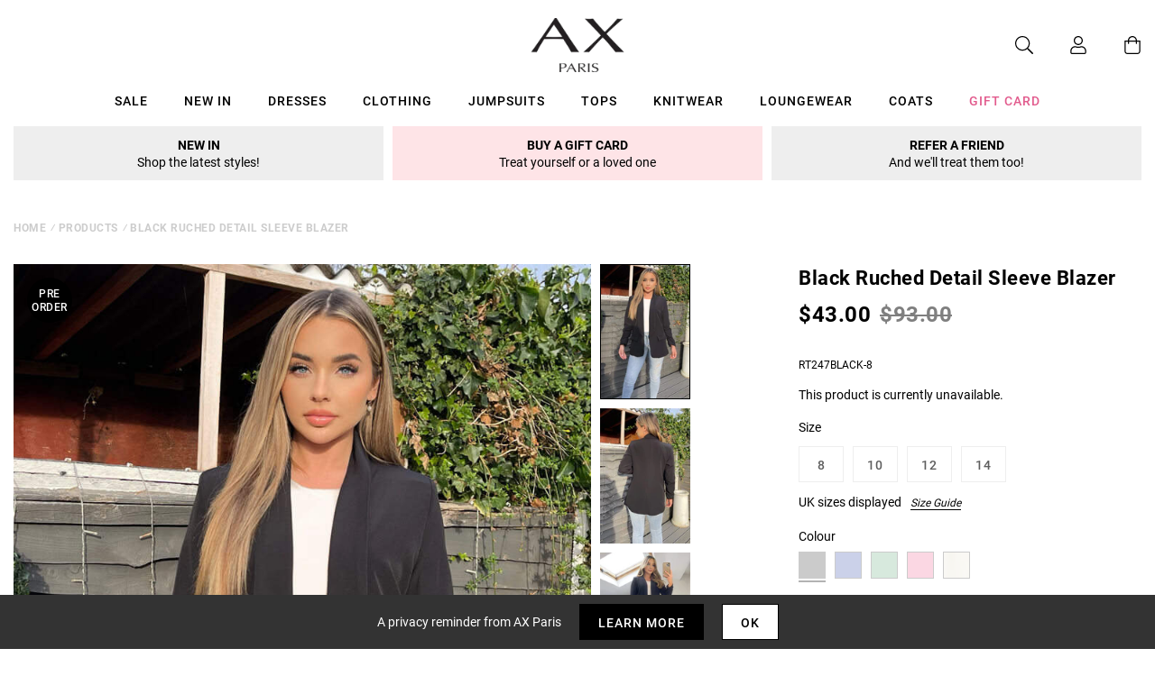

--- FILE ---
content_type: text/javascript; charset=utf-8
request_url: https://us.axparis.com/products/black-ruched-detail-sleeve-blazer.js
body_size: 777
content:
{"id":7359441272993,"title":"Black Ruched Detail Sleeve Blazer","handle":"black-ruched-detail-sleeve-blazer","description":"Complete your outfit with our Black Ruched Detail Sleeve Blazer!\u003cbr\u003e\nFeaturing ruched detail 3\/4 sleeves, two false front pockets and\u003cbr\u003e\nshoulder pads, this lined jacket is a wardrobe staple!\u003cbr\u003e\n\u003cbr\u003e\nModel wears: UK 8\/ EU 36\/ US 4\u003cbr\u003e\nModel's height: 164cm\/ 5'4\"\u003cbr\u003e\nApprox length from centre back to hem: 70cm\u003cbr\u003e\nFabric composition: \u003cbr\u003e\nColour: BLACK\u003cbr\u003e\n","published_at":"2022-05-04T11:40:18+01:00","created_at":"2022-05-04T11:40:18+01:00","vendor":"AX Paris","type":"Garment","tags":["agegroup_adult","blazers","clothing","coats and jackets","colour: black-ruched-detail-sleeve-blazer","colour: blue-ruched-detail-sleeve-blazer","colour: green-ruched-detail-sleeve-blazer","colour: pink-ruched-detail-sleeve-blazer","colour: stone-ruched-detail-sleeve-blazer","gender_female","jackets","not-backinstock","sale"],"price":4300,"price_min":4300,"price_max":4300,"available":false,"price_varies":false,"compare_at_price":9300,"compare_at_price_min":9300,"compare_at_price_max":9300,"compare_at_price_varies":false,"variants":[{"id":41899326636193,"title":"8","option1":"8","option2":null,"option3":null,"sku":"RT247BLACK-8","requires_shipping":true,"taxable":true,"featured_image":null,"available":false,"name":"Black Ruched Detail Sleeve Blazer - 8","public_title":"8","options":["8"],"price":4300,"weight":0,"compare_at_price":9300,"inventory_management":"shopify","barcode":null,"quantity_rule":{"min":1,"max":null,"increment":1},"quantity_price_breaks":[],"requires_selling_plan":false,"selling_plan_allocations":[]},{"id":41899326668961,"title":"10","option1":"10","option2":null,"option3":null,"sku":"RT247BLACK-10","requires_shipping":true,"taxable":true,"featured_image":null,"available":false,"name":"Black Ruched Detail Sleeve Blazer - 10","public_title":"10","options":["10"],"price":4300,"weight":0,"compare_at_price":9300,"inventory_management":"shopify","barcode":null,"quantity_rule":{"min":1,"max":null,"increment":1},"quantity_price_breaks":[],"requires_selling_plan":false,"selling_plan_allocations":[]},{"id":41899326701729,"title":"12","option1":"12","option2":null,"option3":null,"sku":"RT247BLACK-12","requires_shipping":true,"taxable":true,"featured_image":null,"available":false,"name":"Black Ruched Detail Sleeve Blazer - 12","public_title":"12","options":["12"],"price":4300,"weight":0,"compare_at_price":9300,"inventory_management":"shopify","barcode":null,"quantity_rule":{"min":1,"max":null,"increment":1},"quantity_price_breaks":[],"requires_selling_plan":false,"selling_plan_allocations":[]},{"id":41899326734497,"title":"14","option1":"14","option2":null,"option3":null,"sku":"RT247BLACK-14","requires_shipping":true,"taxable":true,"featured_image":null,"available":false,"name":"Black Ruched Detail Sleeve Blazer - 14","public_title":"14","options":["14"],"price":4300,"weight":0,"compare_at_price":9300,"inventory_management":"shopify","barcode":null,"quantity_rule":{"min":1,"max":null,"increment":1},"quantity_price_breaks":[],"requires_selling_plan":false,"selling_plan_allocations":[]}],"images":["\/\/cdn.shopify.com\/s\/files\/1\/0517\/2638\/5313\/products\/1651660621_Black-Ruched-Detail-Sleeve-Blazer-1_b789a291-bcb0-4d7a-ae89-b4119504ca29.jpg?v=1707913964","\/\/cdn.shopify.com\/s\/files\/1\/0517\/2638\/5313\/products\/1651660646_Black-Ruched-Detail-Sleeve-Blazer-4_8aa9d8aa-b0d0-422f-a7a9-df5e4d95b91b.jpg?v=1707913964","\/\/cdn.shopify.com\/s\/files\/1\/0517\/2638\/5313\/products\/1651660639_Black-Ruched-Detail-Sleeve-Blazer-3_12e4d904-675b-40e0-a5f7-343de85fa591.jpg?v=1707913964","\/\/cdn.shopify.com\/s\/files\/1\/0517\/2638\/5313\/products\/1651660629_Black-Ruched-Detail-Sleeve-Blazer-2.jpg?v=1707913964","\/\/cdn.shopify.com\/s\/files\/1\/0517\/2638\/5313\/products\/52027.png?v=1707913964"],"featured_image":"\/\/cdn.shopify.com\/s\/files\/1\/0517\/2638\/5313\/products\/1651660621_Black-Ruched-Detail-Sleeve-Blazer-1_b789a291-bcb0-4d7a-ae89-b4119504ca29.jpg?v=1707913964","options":[{"name":"Title","position":1,"values":["8","10","12","14"]}],"url":"\/products\/black-ruched-detail-sleeve-blazer","media":[{"alt":null,"id":32211799048353,"position":1,"preview_image":{"aspect_ratio":0.667,"height":1200,"width":800,"src":"https:\/\/cdn.shopify.com\/s\/files\/1\/0517\/2638\/5313\/products\/1651660621_Black-Ruched-Detail-Sleeve-Blazer-1_b789a291-bcb0-4d7a-ae89-b4119504ca29.jpg?v=1707913964"},"aspect_ratio":0.667,"height":1200,"media_type":"image","src":"https:\/\/cdn.shopify.com\/s\/files\/1\/0517\/2638\/5313\/products\/1651660621_Black-Ruched-Detail-Sleeve-Blazer-1_b789a291-bcb0-4d7a-ae89-b4119504ca29.jpg?v=1707913964","width":800},{"alt":null,"id":32211799081121,"position":2,"preview_image":{"aspect_ratio":0.667,"height":1200,"width":800,"src":"https:\/\/cdn.shopify.com\/s\/files\/1\/0517\/2638\/5313\/products\/1651660646_Black-Ruched-Detail-Sleeve-Blazer-4_8aa9d8aa-b0d0-422f-a7a9-df5e4d95b91b.jpg?v=1707913964"},"aspect_ratio":0.667,"height":1200,"media_type":"image","src":"https:\/\/cdn.shopify.com\/s\/files\/1\/0517\/2638\/5313\/products\/1651660646_Black-Ruched-Detail-Sleeve-Blazer-4_8aa9d8aa-b0d0-422f-a7a9-df5e4d95b91b.jpg?v=1707913964","width":800},{"alt":null,"id":32211799113889,"position":3,"preview_image":{"aspect_ratio":0.667,"height":1200,"width":800,"src":"https:\/\/cdn.shopify.com\/s\/files\/1\/0517\/2638\/5313\/products\/1651660639_Black-Ruched-Detail-Sleeve-Blazer-3_12e4d904-675b-40e0-a5f7-343de85fa591.jpg?v=1707913964"},"aspect_ratio":0.667,"height":1200,"media_type":"image","src":"https:\/\/cdn.shopify.com\/s\/files\/1\/0517\/2638\/5313\/products\/1651660639_Black-Ruched-Detail-Sleeve-Blazer-3_12e4d904-675b-40e0-a5f7-343de85fa591.jpg?v=1707913964","width":800},{"alt":null,"id":32211799146657,"position":4,"preview_image":{"aspect_ratio":0.667,"height":1200,"width":800,"src":"https:\/\/cdn.shopify.com\/s\/files\/1\/0517\/2638\/5313\/products\/1651660629_Black-Ruched-Detail-Sleeve-Blazer-2.jpg?v=1707913964"},"aspect_ratio":0.667,"height":1200,"media_type":"image","src":"https:\/\/cdn.shopify.com\/s\/files\/1\/0517\/2638\/5313\/products\/1651660629_Black-Ruched-Detail-Sleeve-Blazer-2.jpg?v=1707913964","width":800},{"alt":null,"id":32211799179425,"position":5,"preview_image":{"aspect_ratio":1.0,"height":30,"width":30,"src":"https:\/\/cdn.shopify.com\/s\/files\/1\/0517\/2638\/5313\/products\/52027.png?v=1707913964"},"aspect_ratio":1.0,"height":30,"media_type":"image","src":"https:\/\/cdn.shopify.com\/s\/files\/1\/0517\/2638\/5313\/products\/52027.png?v=1707913964","width":30}],"requires_selling_plan":false,"selling_plan_groups":[]}